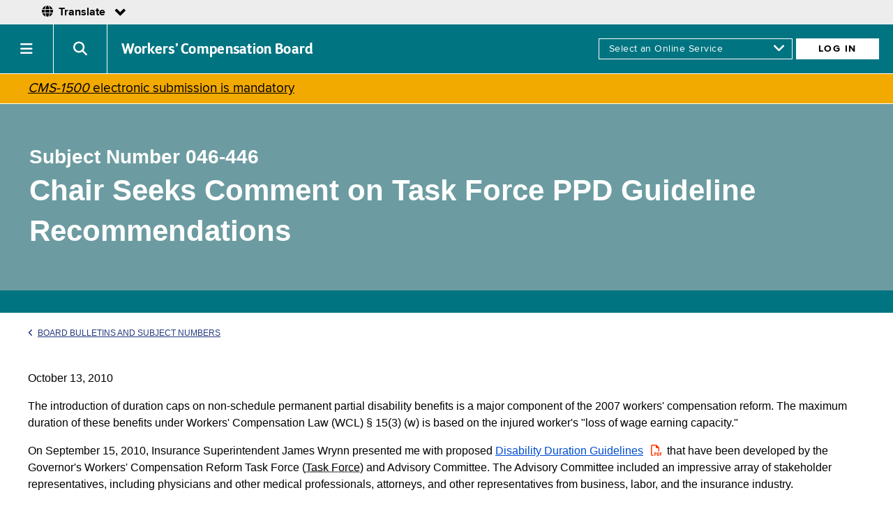

--- FILE ---
content_type: text/html;charset=ISO-8859-1
request_url: https://www.wcb.ny.gov/content/main/SubjectNos/sn046_446.jsp
body_size: 28087
content:
<!DOCTYPE html>
<html lang="en" dir="ltr" prefix="og: http://ogp.me/ns#"><!-- InstanceBegin template="/Templates/subjectNos.dwt" codeOutsideHTMLIsLocked="false" -->
    <head>

<!-- InstanceBeginEditable name="Title" -->
<title>Subject Number 046-446</title>
<!-- InstanceEndEditable -->
<meta http-equiv="Content-Type" content="text/html; charset=iso-8859-1" />
<meta http-equiv="Content-Script-Type"  content="text/javascript"/>

<!-- InstanceBeginEditable name="Meta tags" -->
<meta name="Description" content="Chair Seeks Comment on Task Force PPD Guideline Recommendations
" />
<meta name="Keywords" content="Subject Number 046-446, Chair Seeks Comment on Task Force PPD Guideline Recommendations, Permanent Partial Disability" />
<!-- InstanceEndEditable -->





<!-- Google Tag Manager -->
<script type="text/javascript" src="/ruxitagentjs_ICA7NVfqrux_10327251022105625.js" data-dtconfig="rid=RID_18488786|rpid=-352200911|domain=ny.gov|reportUrl=/rb_ff8821ed-3c09-41dd-ad29-f1af6647ca98|app=62c5e6c961a14daf|agentId=1b2764fd9e28e1b1|owasp=1|featureHash=ICA7NVfqrux|rdnt=1|uxrgce=1|cuc=c55jnn85|mel=100000|expw=1|dpvc=1|lastModification=1767025163418|tp=500,50,0|srbbv=2|agentUri=/ruxitagentjs_ICA7NVfqrux_10327251022105625.js"></script><script>(function(w,d,s,l,i){w[l]=w[l]||[];w[l].push({'gtm.start':
new Date().getTime(),event:'gtm.js'});var f=d.getElementsByTagName(s)[0],
j=d.createElement(s),dl=l!='dataLayer'?'&l='+l:'';j.async=true;j.src=
'https://www.googletagmanager.com/gtm.js?id='+i+dl;f.parentNode.insertBefore(j,f);
})(window,document,'script','dataLayer','GTM-WKHNWQL');</script>
<!-- End Google Tag Manager -->


<!-- Siteimprove Analytics Code -->
<script async src="https://siteimproveanalytics.com/js/siteanalyze_6072343.js"></script>
<!-- End Siteimprove Analytics Code -->
	
	
	
<meta charset="utf-8" />
<meta name="viewport" content="width=device-width" />
<meta http-equiv="x-ua-compatible" content="ie=edge">
<link rel="icon" href="/new-site/images/icons/icon-196x196.png">


<!-- SMARTLING -->

<meta http-equiv="Content-Type" content="text/html; charset=utf-8" />
<link href="/smartling/switcher/css/language.css" rel="stylesheet" type="text/css"/>
<link href="/smartling/switcher/fonts/fontawesome/css/all.css" rel="stylesheet" type="text/css"/>
<link href="/smartling/switcher/fonts/icomoon/style.css" rel="stylesheet" type="text/css"/>

<!-- /SMARTLING -->


<!-- NEW DESIGN, SHARED CSS -->
<link rel="stylesheet" href="https://cdnjs.cloudflare.com/ajax/libs/font-awesome/6.5.1/css/all.min.css" integrity="sha384-t1nt8BQoYMLFN5p42tRAtuAAFQaCQODekUVeKKZrEnEyp4H2R0RHFz0KWpmj7i8g" crossorigin="anonymous">   
<link type="text/css" rel="stylesheet" href="/new-design/css/fonts.css" media="all" />
<link type="text/css" rel="stylesheet" href="/new-design/css/base.css" media="all" />
<link type="text/css" rel="stylesheet" href="/new-design/css/landing-page-fixes.css" media="all" />
<link type="text/css" rel="stylesheet" href="/new-design/css/dovetail.css" media="all" />
<link type="text/css" rel="stylesheet" href="/new-design/css/u-navigation-updates.css" media="all" />
<link type="text/css" rel="stylesheet" href="/new-design/css/g-navigation-updates_2.css" media="all" />
<link type="text/css" rel="stylesheet" href="/new-design/css/g-footer-updates.css" media="all" />
<link type="text/css" rel="stylesheet" href="/new-design/css/module_alert.css" media="all" />
<link type="text/css" rel="stylesheet" href="/new-design/css/module_language.css" media="all" />
<link type="text/css" rel="stylesheet" href="/new-design/css/new-design-print.css" media="print" />
<!-- /NEW DESIGN, SHARED CSS -->


<!-- js -->
<style type="text/css" id="antiClickjack">body{display:none !important;}</style>

<script type="text/javascript">
    if (self === top) {
        var antiClickjack = document.getElementById("antiClickjack");
        antiClickjack.parentNode.removeChild(antiClickjack);
    } else {
        top.location = self.location;
    }
</script>

<!-- Google tag (gtag.js) -->
<script async src="https://www.googletagmanager.com/gtag/js?id=G-J2HWDX066S"></script>

<script type="text/javascript">
    var url = window.location.href;
    var split1 = url.split('//')[1]; // Get the string except the protocol.
    var split2 = split1.split('/')[0]; // Get the domain url.
    var domain = split2;
    
    if (split2.substring(0, 4) == 'www.') {
        domain = split2.slice(4);
    }
    
    if (domain == 'wcb.ny.gov') {
        //console.log('tracking ON');
        
        <!-- Google Analytics code -->
        var _gaq = _gaq || [];
        _gaq.push(['_setAccount', 'UA-27954169-1']);
        _gaq.push(['_trackPageview']);

        (function() {
            var ga = document.createElement('script'); ga.type = 'text/javascript'; ga.async = true;
            ga.src = ('https:' == document.location.protocol ? 'https://ssl' : 'http://www') + '.google-analytics.com/ga.js';
            var s = document.getElementsByTagName('script')[0]; s.parentNode.insertBefore(ga, s);
        })();
        <!-- END Google Analytics code -->
        
        <!-- GA4 code -->
        window.dataLayer = window.dataLayer || [];
        function gtag(){dataLayer.push(arguments);}
        gtag('js', new Date());

        gtag('config', 'G-J2HWDX066S');
        <!-- END GA4 code -->
    } else {
        //console.log('tracking OFF');
    }
</script>
<link href="/new-site/css/basic-page.css" rel="stylesheet" type="text/css" />
<link href="/new-design/css/fixes_subject-numbers.css" rel="stylesheet" type="text/css" />
   </head>
    <body>
        
<!--googleoff: all-->

<!-- Google Tag Manager (noscript) -->
<noscript><iframe src="https://www.googletagmanager.com/ns.html?id=GTM-WKHNWQL"
height="0" width="0" style="display:none;visibility:hidden"></iframe></noscript>
<!-- End Google Tag Manager (noscript) -->

<div class="skiptoContent"><a href="#mainContent" tabindex="1">Skip to main content</a></div>

<!-- NYS UNAV HEADER -->
<!-- PROD -->
<div id="nygov-universal-navigation" class="nygov-universal-container" data-iframe="true" data-updated="2024-08-26 12:00">
  <script type="text/javascript">
    var _NY = {
      HOST: "static-assets.ny.gov",
      BASE_HOST: "www.ny.gov", // Deprecated
      hideSettings: true, // Deprecated
      hideSearch: true,
      showLanguageHeader: false,
      showLanguageFooter: false,
    };
    (function (document, bundle, head) {
        head = document.getElementsByTagName('head')[0];
        bundle = document.createElement('script');
        bundle.type = 'text/javascript';
        bundle.async = true;
        bundle.src = "//static-assets.ny.gov/sites/all/widgets/universal-navigation/js/dist/global-nav-bundle.js";
        head.appendChild(bundle);
    }(document)); 
  </script>
</div>

<header role="banner">
	<nav class="module_global-navigation" aria-label="primary-site">
		<div class="agency-name">
			<h1><a href="/">Workers&rsquo; Compensation Board</a></h1>
		</div>
		<div id="onlineServiceLogin" class="login-menu">
			<form name="logIn" action="/">
				<select id="AccessLogIn" name="AccessLogIn" aria-label="online services">
					<option value="#skip" selected="selected">Select an Online Service</option>
					<option value="https://edi.wcb.ny.gov/">Download Claim Notices</option>
					<option value="/eCase/">eCase</option>
					<option value="/OnlineAdmin/bridge.jsp">eCase Administrators</option>
					<option value="/OnlineAdmin/eclaimsBridge.jsp">eClaims Administrators</option>
					<option value="/eclaimsweb/faces/search.xhtml">eClaims Data Entry</option>
					<option value="/eclaimsinquiry/search.xhtml">eClaims Inquiry</option>
					<option value="/icinquiry/index.jsp">IC Inquiry</option>
					<option value="/MedPortal/">Medical Portal</option>
					<option value="/OnlineAdmin/medauthBridge.jsp">Medical Portal Administrators</option>
					<option value="/eclaimsinquiry/payor/">Payer Compliance</option>
					<option value="/icpocdb/userinterface/index.htm">Proof of Coverage-DB/PFL</option>
					<option value="/icpoc/userinterface/index.jsp">Proof of Coverage-WC</option>
					<option value="/authforms/jsp/webformsearch.jsp">Submit Claim Forms</option>
					<option value="https://vhc.wcb.ny.gov/">Virtual Hearings</option>
				</select>
				<i class="fas fa-angle-down"></i>
				<input id="onlineServiceLoginButton" type="button" name="Button1" value="Log In" onclick="MM_jumpMenuGo('AccessLogIn','parent',0)" onkeypress="MM_jumpMenuGo('AccessLogIn','parent',0)" />
			</form>
		</div>
		<div class="nav-toggle">
			<a href="#" role="button" id="nys-menu-control"><span class="iconText">Navigation menu</span></a>
		</div>
		<div class="search-toggle">
			<a href="#" role="button" id="search-menu-control"><span class="iconText">Search menu</span></a>
		</div>
		<div class="nav-items-menu">
			<ul id="nys-global-nav">
				<li aria-expanded="false"><a class="hasSubMenu" href="/content/main/Workers/Workers.jsp">Workers</a>
					<ul aria-hidden="true">
						<li class="top-level"><a href="/content/main/Workers/Workers.jsp">Workers</a></li>
						<li><a href="/content/main/Workers/lp_workers-comp.jsp">Workers&rsquo; Compensation</a></li>
						<li><a href="/content/main/DisabilityBenefits/employee-disability-benefits.jsp">Disability Benefits</a></li>
						<li><a href="/content/main/vf-vaw/lp_volunteers-responders.jsp">Volunteers and Responders</a></li>
						<li><a href="https://paidfamilyleave.ny.gov/" title="NYS Paid Family Leave - opens in new browser tab" target="_blank">Paid Family Leave<i class="fas fa-external-link-alt"></i></a></li>
					</ul>
				</li>
				<li aria-expanded="false"><a class="hasSubMenu" href="/content/main/Employers/Employers.jsp">Employers</a>
					<ul aria-hidden="true">
						<li class="top-level"><a href="/content/main/Employers/Employers.jsp">Employers</a></li>
						<li><a href="/content/main/Employers/lp_workers-compensation.jsp">Workers&rsquo; Compensation</a></li>
						<li><a href="/content/main/DisabilityBenefits/lp_disability-benefits.jsp">Disability Benefits</a></li>
						<li><a href="/content/main/Employers/lp_permits-licenses-contracts.jsp">Permits/Licenses/Contracts</a></li>
						<li><a href="/content/main/Employers/lp_out-of-state-employers.jsp">Out-of-State Employers</a></li>
						<li><a href="/content/ebiz/icempcovsearch/icempcovsearch_overview.jsp">Does Employer Have Coverage?</a></li>
						<li><a href="/content/main/SelfInsureds/Self_Ins_Employers.jsp">Self-Insured Employers</a></li>
					</ul>
				</li>
				<li><a href="/content/main/hcpp/hcpp.jsp">Providers</a></li>
				<li aria-expanded="false"><a class="hasSubMenu" href="/content/main/insurers/lp_payers.jsp">Payers</a>
					<ul aria-hidden="true">
						<li class="top-level"><a href="/content/main/insurers/lp_payers.jsp">Payers</a></li>
						<li><a href="/content/main/insurers/insurers.jsp">Insurers</a></li>
						<li><a href="/content/main/SelfInsureds/Self_Ins_Employers.jsp">Self-Insured Employers</a></li>
						<li><a href="/content/main/TPA/ThirdPartyAdministrators.jsp">Third-Party Administrators</a></li>
						<li><a href="/content/main/insurers/workers-compensation-claim-resources.jsp">Workers&rsquo; Compensation Resources for Claims Administrators</a></li>
						<li><a href="/content/ebiz/eclaims/eclaims_overview.jsp">eClaims</a></li>
						<li><a href="/content/main/Monitoring/Overview.jsp">Monitoring and Compliance</a></li>
						<li><a href="/content/main/insurers/insurer-id.jsp">Insurer ID (W Number)</a></li>
					</ul>
				</li>
				<li><a href="/content/main/Reps/Representatives.jsp">Representatives</a></li>
				<li aria-expanded="false"><a class="hasSubMenu" href="/content/main/TheBoard/InfoAbout.jsp">About the Board</a>
					<ul aria-hidden="true">
						<li class="top-level"><a href="/content/main/TheBoard/InfoAbout.jsp">About the Board</a></li>
						<li><a href="/content/main/DistrictOffices/MainPage.jsp">Locations</a></li>
						<li><a href="/content/main/TheBoard/Translations/language-access-policy.jsp">Language Access</a></li>
						<li><a href="/careers/">Careers</a></li>
						<li><a href="/content/main/TheBoard/BrdAnnouncements.jsp">Board Announcements</a></li>
						<li><a href="/content/main/SubjectNos/subjectNos.jsp">Subject Numbers &amp; Bulletins</a></li>
						<li><a href="/content/main/regulations/">Regulations</a></li>
						<li><a href="/content/main/TheBoard/CommissionersBios.jsp">Board Members</a></li>
						<li><a href="/content/main/TheBoard/BoardMeetings.jsp">Board Meetings</a></li>
						<li><a href="/content/accessibility.jsp">Accessibility</a></li>
						<li><a href="/content/accessibility.jsp#reasonable-accommodations">Reasonable Accommodation</a></li>
						<li><a href="/content/main/Contact.jsp">Contact the Board</a></li>
					</ul>
				</li>
				<li><a href="/content/main/Forms.jsp">Forms</a></li>
				<li><a href="/onboard/eforms/">eForms</a></li>
				<li><a href="https://paidfamilyleave.ny.gov/" title="NYS Paid Family Leave - opens in new browser tab"  target="_blank">Paid Family Leave<i class="fas fa-external-link-alt"></i></a></li>
			</ul>
		</div>
		<div id="searchForm" class="close">
			<form name="search" method="get" action="https://search.ny.gov/search/" target="_top" >
				<!--<label for="q" class="hidden">Search this site for:</label>-->
				<div class="large-12 medium-12 small-12 columns search-field-padding">
					<input class="search-field" type="text" aria-label="Search" name="q" id="q" maxlength="255" placeholder="Search WCB" value="" /><span class="fi-magnifying-glass search-icon"></span>
				</div>
				<input class="button search-button hidden" type="submit" name="Submit" value="Search WCB" />
				<input type="hidden" name="client" value="wcb_frontend" />
				<input type="hidden" name="output" value="xml_no_dtd" />
				<input type="hidden" name="proxystylesheet" value="wcb_frontend" />
				<input type="hidden" name="sort" value="date:D:L:d1" />
				<input type="hidden" name="wc" value="200" />
				<input type="hidden" name="wc_mc" value="1" />
				<input type="hidden" name="oe" value="UTF-8" />
				<input type="hidden" name="ie" value="UTF-8" />
				<input type="hidden" name="ud" value="1" />
				<input type="hidden" name="exclude_apps" value="1" />
				<input type="hidden" name="site" value="wcb_collection" />
			</form>
		</div>
	</nav>
</header>
<!--
<div id="alert" class="module_alert">
	<div class="icon">
		<i class="fas fa-exclamation-triangle"></i>
	</div>
	<div class="message">
		<p>NYS ITS is performing NY.GOV server maintenance this Wednesday, 11/19/2025, at 8 PM ET and running through Thursday, 11/20/2025, 6 AM ET. ITS expects to minimize impacts to WCB online services, but there could be periods where services are slow or experiencing issues, particularly during the first two hours of the maintenance period.</p>
	</div>
</div>
-->

<div id="alert-covid" class="module_alert alt">
    <!--<div class="icon">
        <div class="icon-image"></div>
    </div>-->
    <div class="icon"></div>
    <div class="message">
        <p><a href="/CMS-1500/"><em>CMS-1500</em> electronic submission is mandatory</a></p>
    </div>
</div>


<!-- There must be a space or newline before the googleon tag. See: https://support.google.com/gsa/answer/6329153?hl=en -->

<!--googleon: all-->

        <div class="basic-page">
            <div class="hero">
				<h1>
					<!-- InstanceBeginEditable name="Subject#" -->
					<span>Subject Number 046-446</span><span class="smaller-text">Chair Seeks Comment on Task Force PPD Guideline Recommendations</span>
		<!-- InstanceEndEditable -->
				</h1>
            </div>
            <a name="mainContent"></a>
            <div id="content">

<p><a class="breadcrumb" href="/content/main/SubjectNos/subjectNos.jsp"><i class="fas fa-angle-left"></i>Board Bulletins and Subject Numbers</a></p>

<div class="no-content-heading"></div>

<!--Enter Main Content Here-->
<!-- InstanceBeginEditable name="Main Content" -->
<!--<h1>Chair Seeks Comment on Task Force PPD Guideline Recommendations</h1>-->

<p>October 13, 2010</p>

<p>The introduction of duration caps on non-schedule permanent partial disability benefits is a major component of the 2007 workers' compensation reform.  The maximum duration of these benefits under Workers' Compensation Law (WCL) &sect; 15(3) (w) is based on the injured worker's &quot;loss of wage earning capacity.&quot;</p>
<p>On September 15, 2010, Insurance Superintendent James Wrynn presented me with proposed <a href="PropDisDurGuideSept2010.pdf" title="Proposed Disability Duration Guidelines">Disability Duration Guidelines</a> <i class="far fa-file-pdf"></i> that have been developed by the Governor's Workers' Compensation Reform Task Force (<abbr title="Governor's Workers' Compensation Reform Task Force">Task Force</abbr>) and Advisory Committee.  The Advisory Committee included an impressive array of stakeholder representatives, including physicians and other medical professionals, attorneys, and other representatives from business, labor, and the insurance industry.</p>
<p>Superintendent Wrynn's letter describes a three step process for the calculation of loss of wage earning capacity.  The proposed process would begin after the injured worker has reached maximum medical improvement (<abbr title="maximum medical improvement">MMI</abbr>).  The first step is a determination of the severity of the injured worker's medical impairment.  The second step is a determination of what functional abilities the injured worker has lost because of the medical impairment.  The third and final step is a calculation by the WCL Judge of how much wage-earning capacity the injured worker has lost due to the permanent functional limitations so that compensation can be paid. </p>
<p>The Superintendent provides two consensus guidelines:  Step 1: medical impairment guidelines and Step 2: functional abilities/losses guidelines.  The Advisory Committee could not reach consensus on recommendations for Step 3: loss of wage earning capacity guidelines.  Therefore, Superintendent Wrynn recommended that the Board formulate its own guidelines for this purpose.</p>
<p>I appreciate the dedication and thoughtful work of the Insurance Department, the Task Force and its Advisory Committee.  The Workers' Compensation Board has begun to review the details of the two recommended guidelines and to explore options for loss of wage-earning capacity guidelines.  I invite all stakeholders to review the proposed Disability Duration Guidelines and submit comments and suggestions to the Board for consideration.  Comments should be sent by email to <a href="mailto:disabilityguidelines@wcb.ny.gov" title="email comments and suggestions">disabilityguidelines@wcb.ny.gov</a>.</p>
<p>While the creation of Disability Duration Guidelines is an important undertaking, it cannot and does not prevent the Workers' Compensation Board from applying the duration caps to current cases as injured workers reach MMI.  WCL &sect; 15 (3) (w) took effect on March 13, 2007, and is presently in full force and effect.  As such, the Board will continue to classify injured workers who have reached MMI under the standards set forth in <a href="/content/main/Decisions/board-panel-decisions/BuffaloAuto.jsp" title="Matter of Buffalo Auto Recovery">Matter of Buffalo Auto Recovery, 2009 NY Wrk. Comp 80703905</a>.  This remains the Board's governing standard and is controlling until it is modified or replaced.</p>

<div class="signature-box">
	<div>
		<p>Robert E. Beloten<br>
		Chair</p>
	</div>
</div>

<!-- InstanceEndEditable -->

  </div><!-- END #content -->
        </div><!-- END .basic-page -->
        
<!--googleoff: all-->

<nav class="nys-global-footer">
    <div class="footer-container">
        <h1><a href="/">Workers&rsquo; Compensation Board</a></h1>
        <div class="footer-cols">
            <div class="footer-col first">
                <h2>About WCB</h2>
                <ul>
                    <li><a href="/content/main/TheBoard/InfoAbout.jsp">About the Board</a></li>
                    <li><a href="/careers/">Careers</a></li>
                    <li><a href="/content/main/Contact.jsp">Contact the Board</a></li>
                    <li><a href="/content/main/DistrictOffices/MainPage.jsp">Locations</a></li>
                    <li><a href="/content/main/regulations/">Regulations</a></li>
                    <li><a href="/foil/">FOIL Requests</a></li>
                    <li><a href="/content/main/TheBoard/frequently-requested-data.jsp">Frequently Requested Data</a></li>
                    <li><a href="/content/main/TheBoard/BoardMeetings.jsp">Board Meeting Dates</a></li>
                    <li><a href="/content/main/TheBoard/glossary.jsp">Glossary of Terms</a></li>
                </ul>
            </div>
            <div class="footer-col">
                <h2>Forms &amp; Services</h2>
                <ul>
                    <li><a href="https://ig.ny.gov/offices/workerscompensationfraudinspectorgeneral">Report Fraud<i class="fas fa-external-link-alt"></i></a></li>
                    <li><a href="/content/main/Forms.jsp">Forms</a></li>
                    <li><a href="/content/ebiz/OnlineServices.jsp">Online Services</a></li>
                    <li><a href="/availability/availability.jsp">Online Services Availability</a></li>
                    <li><a href="/content/ebiz/information/contact_wcb.jsp">Technical Support</a></li>
                    <li><a href="https://get.adobe.com/reader/">Download Acrobat Reader<i class="fas fa-external-link-alt"></i></a></li>
                </ul>
            </div>
            <div class="footer-col">
                <h2>Communications</h2>
                <ul>
                    <li><a href="/content/main/TheBoard/BrdAnnouncements.jsp">Board Announcements</a></li>
                    <li><a href="/content/main/TheBoard/efficiency-enhancements.jsp">Efficiency Enhancements</a></li>
                    <li><a href="/content/main/SubjectNos/subjectNos.jsp">Bulletins &amp; Subject Numbers</a></li>
                    <li><a href="/content/main/communication-guidelines.jsp">Communication Guidelines</a></li>
                    <li><a href="/content/main/PressRe/PressReleases.jsp">Press Releases</a></li>
                    <li><a href="/content/main/TheBoard/publications.jsp">Publications</a></li>
                    <!--<li><a href="/content/WCB_Calendar.jsp">Upcoming Events</a></li>-->
                    <li><a href="/webinars/">Upcoming Webinars</a></li>
                    <li><a href="/webinars//recorded-webinars.jsp">Recorded Webinars</a></li>
                </ul>
            </div>
            <div class="footer-col">
                <h2>Initiatives</h2>
                <ul>
                    <li><a href="/onboard/">OnBoard</a></li>
                    <li><a href="/procurements.jsp">Procurements</a></li>
                    <li><a href="/content/main/TheBoard/ProjectSunlight.jsp">Project Sunlight</a></li>
                    <li><a href="https://www.governor.ny.gov/sites/default/files/2021-10/WorkersCompensation_TransparencyPlan.pdf" target="_blank">Government Transparency 2021: WCB Plan<i class="fas fa-external-link-alt"></i></a></li>
                </ul>
            </div>
            <div class="footer-col">
                <h2>Policies &amp; Website</h2>
                <ul>
                    <li><a href="/privacy-policies.jsp">Privacy Policies</a></li>
                    <li><a href="/content/accessibility.jsp">Accessibility</a></li>
                    <li><a href="/content/accessibility.jsp#reasonable-accommodations">Reasonable Accommodation</a></li>
                    <li><a href="/content/main/TheBoard/Translations/language-access-policy.jsp">Language Access</a></li>
                    <li><a href="mailto:wcbwebmaster@wcb.ny.gov?subject=Website%20Feedback">Contact Webmaster</a></li>
                </ul>
            </div>
        </div>
        <div class="social-media">
            <div class="social-media-title">
                <h2>CONNECT WITH US</h2>
            </div>
            <div class="social-media-links">
                <ul>
                    <li>
                        <a href="https://www.facebook.com/NYSWCB/" target="_blank">
                            <i class="fab fa-facebook-f"></i>
                            <span>FACEBOOK</span>
                        </a>
                    </li>
                    <li>
                        <a href="https://twitter.com/NYSWorkersComp" target="_blank">
                            <i class="fab fa-x-twitter"></i>
                            <span>X</span>
                        </a>
                    </li>
                    <li>
                        <a href="https://www.linkedin.com/company/new-york-state-workers-compensation-board/" target="_blank">
                            <i class="fab fa-linkedin-in"></i>
                            <span>LINKEDIN</span>
                        </a>
                    </li>
                    <li>
                        <a href="https://www.instagram.com/nysworkerscompboard/" target="_blank">
                            <i class="fab fa-instagram"></i>
                            <span>INSTAGRAM</span>
                        </a>
                    </li>
                    <li>
                        <a href="https://www.youtube.com/c/newyorkstateworkerscompensationboard" target="_blank">
                            <i class="fab fa-youtube"></i>
                            <span>YOUTUBE</span>
                        </a>
                    </li>
                    <li>
                        <a href="https://public.govdelivery.com/accounts/NYWCB/subscriber/new" target="_blank">
                            <i class="fas fa-envelope"></i>
                            <span>GET WCB NOTIFICATIONS</span>
                        </a>
                    </li>
                </ul>
            </div>
        </div>
    </div>
</nav>

<!-- uNav interactive footer -->
<div id="nygov-universal-footer" class="nygov-universal-container"></div>
<!-- end uNav interactive footer -->

<!-- js for agency global navigation "v3" -->
<script src="/agency_global_navigation_v3/js/nys-global-nav-header.js"></script>
<!--[if lte IE 8]><script src="/agency_global_navigation_v3/js/respond.min.js"></script><![endif]-->

<!-- SMARTLING -->
<script
  src="https://code.jquery.com/jquery-3.6.0.min.js"
  integrity="sha256-/xUj+3OJU5yExlq6GSYGSHk7tPXikynS7ogEvDej/m4="
  crossorigin="anonymous"></script>

<script src="/smartling/switcher/js/language.js"></script>
<!-- /SMARTLING -->

<script>
    function MM_jumpMenu(targ,selObj,restore){ //v3.0
        eval(targ+".location='"+selObj.options[selObj.selectedIndex].value+"'");
        if (restore) selObj.selectedIndex=0;
    }
    function MM_findObj(n, d) { //v4.01
        var p,i,x;  if(!d) d=document; if((p=n.indexOf("?"))>0&&parent.frames.length) {
        d=parent.frames[n.substring(p+1)].document; n=n.substring(0,p);}
        if(!(x=d[n])&&d.all) x=d.all[n]; for (i=0;!x&&i<d.forms.length;i++) x=d.forms[i][n];
        for(i=0;!x&&d.layers&&i<d.layers.length;i++) x=MM_findObj(n,d.layers[i].document);
        if(!x && d.getElementById) x=d.getElementById(n); return x;
    }
    function MM_jumpMenuGo(selName,targ,restore){ //v3.0
        var selObj = MM_findObj(selName); if (selObj) MM_jumpMenu(targ,selObj,restore);
    }
</script>

<!--googleon: all-->

    </body>
<!-- InstanceEnd --></html>


--- FILE ---
content_type: text/css
request_url: https://www.wcb.ny.gov/smartling/switcher/css/language.css
body_size: 14682
content:
/**
  Typography
*/
@font-face {
    font-family: "Proxima Nova";
    font-weight: normal;
    font-style: normal;
    src: url("../fonts/proximanova/proximanova-regular.eot");
    src: url("../fonts/proximanova/proximanova-regular.eot?#iefix") format("embedded-opentype"), url("../fonts/proximanova/proximanova-regular.woff2") format("woff2"), url("../fonts/proximanova/proximanova-regular.woff") format("woff"), url("../fonts/proximanova/proximanova-regular.ttf") format("truetype");
  }
  
  @font-face {
    font-family: "Proxima Nova";
    font-weight: 600;
    font-style: normal;
    src: url("../fonts/proximanova/proximanova-semibold.eot");
    src: url("../fonts/proximanova/proximanova-semibold.eot?#iefix") format("embedded-opentype"), url("../fonts/proximanova/proximanova-semibold.woff2") format("woff2"), url("../fonts/proximanova/proximanova-semibold.woff") format("woff"), url("../fonts/proximanova/proximanova-semibold.ttf") format("truetype");
  }
  
  @font-face {
    font-family: "Proxima Nova";
    font-weight: bold;
    font-style: normal;
    src: url("../fonts/proximanova/proximanova-bold.eot");
    src: url("../fonts/proximanova/proximanova-bold.eot?#iefix") format("embedded-opentype"), url("../fonts/proximanova/proximanova-bold.woff2") format("woff2"), url("../fonts/proximanova/proximanova-bold.woff") format("woff"), url("../fonts/proximanova/proximanova-bold.ttf") format("truetype");
  }
  
  @font-face {
    font-family: "Proxima Nova";
    font-weight: 800;
    font-style: normal;
    src: url("../fonts/proximanova/proximanova-extrabold.eot");
    src: url("../fonts/proximanova/proximanova-extrabold.eot?#iefix") format("embedded-opentype"), url("../fonts/proximanova/proximanova-extrabold.woff2") format("woff2"), url("../fonts/proximanova/proximanova-extrabold.woff") format("woff"), url("../fonts/proximanova/proximanova-extrabold.ttf") format("truetype");
  }
  
  @font-face {
    font-family: "Proxima Nova";
    font-weight: normal;
    font-style: italic;
    src: url("../fonts/proximanova/proximanova-italic.eot");
    src: url("../fonts/proximanova/proximanova-italic.eot?#iefix") format("embedded-opentype"), url("../fonts/proximanova/proximanova-italic.woff2") format("woff2"), url("../fonts/proximanova/proximanova-italic.woff") format("woff"), url("../fonts/proximanova/proximanova-italic.ttf") format("truetype");
  }
  
  @font-face {
    font-family: "Proxima Nova";
    font-weight: bold;
    font-style: italic;
    src: url("../fonts/proximanova/proximanova-bolditalic.eot");
    src: url("../fonts/proximanova/proximanova-bolditalic.eot?#iefix") format("embedded-opentype"), url("../fonts/proximanova/proximanova-bolditalic.woff2") format("woff2"), url("../fonts/proximanova/proximanova-bolditalic.woff") format("woff"), url("../fonts/proximanova/proximanova-bolditalic.ttf") format("truetype");
  }
  
  @font-face {
    font-family: "Proxima Nova";
    font-weight: 200;
    font-style: normal;
    src: url("../fonts/proximanova/proximanova-light.eot");
    src: url("../fonts/proximanova/proximanova-light.eot?#iefix") format("embedded-opentype"), url("../fonts/proximanova/proximanova-light.woff2") format("woff2"), url("../fonts/proximanova/proximanova-light.woff") format("woff"), url("../fonts/proximanova/proximanova-light.ttf") format("truetype");
  }
  
  @font-face {
    font-family: "Proxima Nova";
    font-weight: 200;
    font-style: italic;
    src: url("../fonts/proximanova/proximanova-lightitalic.eot");
    src: url("../fonts/proximanova/proximanova-lightitalic.eot?#iefix") format("embedded-opentype"), url("../fonts/proximanova/proximanova-lightitalic.woff2") format("woff2"), url("../fonts/proximanova/proximanova-lightitalic.woff") format("woff"), url("../fonts/proximanova/proximanova-lightitalic.ttf") format("truetype");
  }


div#translate-wrap {
    /* background: #EDEDED; */
    height: 50px;
    /* width: 100%; */
    /* position: relative; */
  }
  
  div#translate-wrap a {
    color: #007ac2;
    text-decoration: underline;
    font-weight: bold;
  }
  
  div#translate-wrap div.translate-bar {
    display: flex;
    align-items: center;
    justify-content: flex-start;
    /* padding-left: 20px;
    padding-right: 20px; */
    flex-direction: row;
    background-color: #ededed;
    z-index: 500;
    position: absolute;
    width: 100%;
    height: 50px;
  }

  div#translate-wrap div.translate-bar .smt-selector {
    padding-left: 20px;
  }
  
  div#translate-wrap div.translate-bar .spanish-translation-link {
    display: flex;
  }
  
  div#translate-wrap div.translate-bar span.separator {
    margin: 0 22px;
    font-size: 29px;
  }
  
  div#translate-wrap div.translate-bar ul.smt-menu {
    display: flex;
    position: relative;
    margin: 0 0 0 0 !important;
    padding: 0 0 0 0 !important;
    list-style: none !important;
    z-index: 500;
    visibility: visible;
  }
  
  /* the name of language in trigger  */
  div#translate-wrap div.translate-bar ul.smt-menu span.smt-lang {
    color: #000 !important;
    font: bold 16px 'Proxima Nova', sans-serif !important;
    text-transform: capitalize;
    padding: 10px 0;
  }
  
  div#translate-wrap div.translate-bar ul.smt-menu a.smt-trigger-link {
    background-color: #ededed !important;
    text-transform: capitalize !important;
    display: flex;
  }
  
  div#translate-wrap div.translate-bar ul.smt-menu a.smt-trigger-link:after {
    content: '\f078';
    margin-left: 10px;
    font-family: 'icomoon';
    font-size: 16px;
  }
  
  div#translate-wrap div.translate-bar ul.smt-menu a.smt-trigger-link:before {
    content: '\f0ac';
    font-weight: 600;
    margin-right: 5px;
    font-family: 'Font Awesome 5 Free';
    font-size: 16px;
  }
  
  div#translate-wrap div.translate-bar ul.smt-menu a.smt-trigger-link.open:after {
    content: '\f077';
    margin-left: 10px;
    font-family: 'icomoon';
    font-size: 16px;
  }
  
  div#translate-wrap div.translate-bar div#smt-lang-selector {
    display: flex !important;
    align-items: center;
    font-size: 16px !important;
    height: 35px;
  }
  
  /* container of menu items */
  div#translate-wrap div.translate-bar ul.smt-menu ul {
    border: none;
    position: absolute !important;
    list-style: none !important;
    text-indent: none !important;
    padding: 0 0 0 0 !important;
    margin: 0 0 0 0 !important;
    width: 200px !important;
    top: 27px;
  }
  
  div#translate-wrap div.translate-bar ul.smt-menu li li a {
  }
  
  /* no focus dotted line  */
  div#translate-wrap ul.smt-menu :focus {
  }
  
  /* list items (includes trigger) */
  div#translate-wrap ul.smt-menu li {
    /* margin: 0; */
    /* padding: 0 !important; */
    display: block !important;
    float: left !important;
    background-color: #f0f0f0;
  }
  
  /* item wrapper */
  div#translate-wrap ul.smt-menu li.smt-item {
    float: none !important;
    display: block !important;
  }
  
  /* down arrow at end of trigger link */
  div#translate-wrap ul.smt-menu li .smt-trigger-link .smt-downArrow {
    display: inline-block;
    height: 13px;
    width: 13px;
    background: url(bullet_arrow_down.png) no-repeat;
  }
  
  /* hover state for button which opens menu */
  div#translate-wrap ul.smt-menu li:hover .smt-trigger-link, div#translate-wrap ul.smt-menu li.sfhover .smt-trigger-link {
  }
  
  /* triggers has-layout for ie6 */
  * html .smt-trigger-link, div#translate-wrap .smt-link {
    display: inline-block;
  }
  
  /* styles trigger link */
  div#translate-wrap ul.smt-menu a.smt-trigger-link {
    display: block !important;
    padding: 0px !important;
    text-decoration: none !important;
    font-family: 'Proxima Nova', sans-serif !important;
    font-size: 12px !important;
    color: #000 !important;
    cursor: pointer;
    border: 0px solid black;
  }
  
  /* styles item link tags */
  div#translate-wrap a.smt-link {
    display: block !important;
    text-decoration: none !important;
    cursor: pointer;
    border: 0px solid black;
  }
  
  /* menu items */
  div#translate-wrap ul.smt-menu li li a {
    background-color: #ededed;
    color: #000000;
    font-family: 'Proxima Nova', sans-serif !important;
    font-size: 16px;
    padding: 10px 7px 10px 44px;
  }
  
  /* hover state for menu items */
  div#translate-wrap ul.smt-menu li li a:hover {
    background-color: #d0d0ce !important;
    color: #000000 !important;
  }
  
  /* the world "language" in trigger  */
  div#translate-wrap ul.smt-menu span.smt-word {
    font-weight: normal !important;
    padding-right: 5px !important;
  }
  
  /* hover state for name of language in trigger */
  div#translate-wrap ul.smt-menu li:hover span.smt-word, div#translate-wrap ul.smt-menu li.sfhover span.smt-word {
  }
  
  /* hover state for the world "language" in trigger */
  div#translate-wrap ul.smt-menu li:hover span.smt-lang, div#translate-wrap ul.smt-menu li.sfhover span.smt-lang {
    color: #000 !important;
  }

  .smt-trigger ul {
    /* display:none; */
  }
  
  /* footer translate styles */
@media all and (min-width: 0px) {
  .footer-translate {
      background-color: #333333;
      color: #fff;
      width: 100%;
      padding: 35px 0 100px;
      border-top: 2px #62666A solid;
      position: relative;
      z-index: 400;
      font-family: "Proxima Nova", Arial, sans-serif;
  }

  .footer-translate .inside-wrap {
      display: block;
      max-width: 1360px;
      padding-left: 20px;
      padding-right: 20px;
      margin-left: auto;
      margin-right: auto;
      margin-bottom: 0px;
      position: relative;
  }

  .footer-translate .inside-wrap p {
      font-size: 16px;
      margin: 20px 0 0 0;
  }

  .footer-translate .inside-wrap .translation-menu {
      width: 100%;
  }

  .footer-translate .inside-wrap .translation-menu select {
    appearance: none;
    width: 100%;
    height: 50px;
    padding: 0 0 0 20px;
    font: bold 16px 'Proxima Nova', sans-serif !important;
    color: #FFF!important;
    border: 2px solid #FFFFFF;
    background: url(../icons/angle-down-solid.svg) center right 20px/16px no-repeat #333333;
    margin: 20px auto 0;
  }

  .footer-translate .inside-wrap .translation-menu ul.smt-menu {
      padding-left: 0;
      margin: 0;
  }

  .footer-translate .inside-wrap .translation-menu ul.smt-menu li.smt-trigger {
      width: 100%;
      display: flex;
      flex-direction: column;
      list-style: none;
      padding: 0;
      margin: 0;
      position: relative;
  }

  /* disappear the current language link */
  .footer-translate .inside-wrap .translation-menu ul.smt-menu li.smt-trigger .smt-trigger-link {
      display: none;
  }

  .footer-translate h3 {
      margin-top: 0;
      font-size: 1em;
      margin-bottom:16px;
      padding: 0;
  }

  .footer-translate h3 a {
      color: #fff;
      font-weight: bold;
      text-decoration: underline;
  }

  .footer-translate h3 a:hover {
      color: #face00;
  }

  .footer-translate h3::before {
      content: '\f0ac';
      font-weight: 600;
      padding-left: 0em;
      margin-right: 10px;
      font-family: 'Font Awesome 5 Free';
      color: #fff;
  }

  .footer-translate .inside-wrap .translation-menu ul.smt-menu ul {
      display:flex;
      flex-wrap: wrap;
      margin-right: 1em;
      width: 100% !important;
      padding-left: 0;
  }

  .footer-translate .inside-wrap .translation-menu ul.smt-menu ul li.smt-item {
      display: flex;
      flex: 0 50%;
      padding-top: 20px;
      padding-bottom: 0;
      /* mockup calls for 20px but site margins are 1em */
      padding-right: 16px;
  }

  .footer-translate .inside-wrap .translation-menu ul.smt-menu .translate-select-wrap,
  .footer-translate .inside-wrap .translation-menu ul.smt-menu select {
    display: block;
  }

  .footer-translate .inside-wrap .translation-menu label {
    display:none;
  }

  .footer-translate .inside-wrap .translation-menu ul.smt-menu ul li.smt-item span.separator {
    font-weight: 900;
  }

  .footer-translate .inside-wrap .translation-menu ul.smt-menu ul li a.smt-link {
      color: #fff;
      font-size: 16px;
      font-weight: bold;
      text-decoration: underline;
  }

  .footer-translate .inside-wrap .translation-menu ul.smt-menu ul li a.smt-link:hover {
      color: #face00;
  }

  .footer-translate .inside-wrap .translation-menu ul.smt-menu select select option[disabled] {
    display: none;
  }
}

@media all and (min-width: 540px) {
  .footer-translate {
    padding: 35px 0;
  }

  .footer-translate .inside-wrap .translation-menu select {
    width: 400px;
    margin: 20px 0 0 0
  }
}

@media all and (min-width: 768px) {
  div#translate-wrap div.translate-bar .smt-selector {
      padding-left: 35px;
      padding-right: 35px;
  }

  .footer-translate .inside-wrap {
    padding-left: 35px;
    padding-right: 35px;
  }

  .footer-translate .inside-wrap p, .footer-translate .inside-wrap h3 {
      display: inline-block;
      margin-top: 0;
  }

  .footer-translate .inside-wrap p {
      font-size: 16px;
      margin-left: 20px;
  }

  .footer-translate .inside-wrap .translation-menu ul.smt-menu ul {
    display: flex !important;
  }

  .footer-translate .inside-wrap .translation-menu ul.smt-menu ul li.smt-item {
      flex: 0 25%;
  }

  .footer-translate .inside-wrap .translation-menu ul.smt-menu ul li a.smt-link {
      font-size: 16px;
  }

  .footer-translate .inside-wrap .translation-menu ul.smt-menu .translate-select-wrap,
  .footer-translate .inside-wrap .translation-menu ul.smt-menu select {
    display: none;
  }
}

@media all and (min-width: 1024px) {
  .footer-translate .inside-wrap .translation-menu ul.smt-menu ul li.smt-item {
      flex: 0 25%;
  }
}

@media all and (min-width: 1280px) {
  div#translate-wrap {
      height: 35px;
  }

  div#translate-wrap div.translate-bar {
      /* padding-left: 20px;
      padding-right: 20px; */
      height: 35px;
  }

  div#translate-wrap div.translate-bar .smt-selector {
      padding-left: 60px;
      padding-right: 20px;
  }

  .footer-translate .inside-wrap .translation-menu ul.smt-menu ul {
      justify-content: space-between;
      margin-left: 0;
      margin-right: 0;
      max-width: 80%!important;
  }

  .footer-translate .inside-wrap .translation-menu ul.smt-menu ul li.smt-item {
    padding-top: 0;
}

  .footer-translate .inside-wrap .translation-menu ul.smt-menu ul li.smt-item {
      flex: unset;
  }

  .footer-translate .inside-wrap .translation-menu ul.smt-menu ul li:nth-child(12) {
      display: block;
  }
}

/* RTL styling for uNav */

/* CSS targeting example */

/* body.right-to-left .nygov-universal-notification .nygov-emergency-title {
  font-size: 10em !important;
} */ 

--- FILE ---
content_type: text/css
request_url: https://www.wcb.ny.gov/new-design/css/fonts.css
body_size: 5969
content:
/* fonts */




@font-face {
  font-family: "Proxima Nova Regular";
  font-weight: normal;
  font-style: normal;
  src: url("../fonts/proximanova/proximanova-regular.eot");
  src: url("../fonts/proximanova/proximanova-regular.eot?#iefix") format("embedded-opentype"), url("../fonts/proximanova/proximanova-regular.woff2") format("woff2"), url("../fonts/proximanova/proximanova-regular.woff") format("woff"), url("../fonts/proximanova/proximanova-regular.ttf") format("truetype");
}
@font-face {
  font-family: "Proxima Nova Semi Bold";
  font-weight: 600;
  font-style: normal;
  src: url("../fonts/proximanova/proximanova-semibold.eot");
  src: url("../fonts/proximanova/proximanova-semibold.eot?#iefix") format("embedded-opentype"), url("../fonts/proximanova/proximanova-semibold.woff2") format("woff2"), url("../fonts/proximanova/proximanova-semibold.woff") format("woff"), url("../fonts/proximanova/proximanova-semibold.ttf") format("truetype");
}
@font-face {
  font-family: "Proxima Nova Bold";
  font-weight: bold;
  font-style: normal;
  src: url("../fonts/proximanova/proximanova-bold.eot");
  src: url("../fonts/proximanova/proximanova-bold.eot?#iefix") format("embedded-opentype"), url("../fonts/proximanova/proximanova-bold.woff2") format("woff2"), url("../fonts/proximanova/proximanova-bold.woff") format("woff"), url("../fonts/proximanova/proximanova-bold.ttf") format("truetype");
}
@font-face {
  font-family: "Proxima Nova Extra Bold";
  font-weight: 800;
  font-style: normal;
  src: url("../fonts/proximanova/proximanova-extrabold.eot");
  src: url("../fonts/proximanova/proximanova-extrabold.eot?#iefix") format("embedded-opentype"), url("../fonts/proximanova/proximanova-extrabold.woff2") format("woff2"), url("../fonts/proximanova/proximanova-extrabold.woff") format("woff"), url("../fonts/proximanova/proximanova-extrabold.ttf") format("truetype");
}
@font-face {
  font-family: "Proxima Nova Italic";
  font-weight: normal;
  font-style: italic;
  src: url("../fonts/proximanova/proximanova-italic.eot");
  src: url("../fonts/proximanova/proximanova-italic.eot?#iefix") format("embedded-opentype"), url("../fonts/proximanova/proximanova-italic.woff2") format("woff2"), url("../fonts/proximanova/proximanova-italic.woff") format("woff"), url("../fonts/proximanova/proximanova-italic.ttf") format("truetype");
}
@font-face {
  font-family: "Proxima Nova Bold Italic";
  font-weight: bold;
  font-style: italic;
  src: url("../fonts/proximanova/proximanova-bolditalic.eot");
  src: url("../fonts/proximanova/proximanova-bolditalic.eot?#iefix") format("embedded-opentype"), url("../fonts/proximanova/proximanova-bolditalic.woff2") format("woff2"), url("../fonts/proximanova/proximanova-bolditalic.woff") format("woff"), url("../fonts/proximanova/proximanova-bolditalic.ttf") format("truetype");
}
@font-face {
  font-family: "Proxima Nova Light";
  font-weight: 200;
  font-style: normal;
  src: url("../fonts/proximanova/proximanova-light.eot");
  src: url("../fonts/proximanova/proximanova-light.eot?#iefix") format("embedded-opentype"), url("../fonts/proximanova/proximanova-light.woff2") format("woff2"), url("../fonts/proximanova/proximanova-light.woff") format("woff"), url("../fonts/proximanova/proximanova-light.ttf") format("truetype");
}
@font-face {
  font-family: "Proxima Nova Light Italic";
  font-weight: 200;
  font-style: italic;
  src: url("../fonts/proximanova/proximanova-lightitalic.eot");
  src: url("../fonts/proximanova/proximanova-lightitalic.eot?#iefix") format("embedded-opentype"), url("../fonts/proximanova/proximanova-lightitalic.woff2") format("woff2"), url("../fonts/proximanova/proximanova-lightitalic.woff") format("woff"), url("../fonts/proximanova/proximanova-lightitalic.ttf") format("truetype");
}
@font-face {
  font-family: 'D Sari Bold';
  font-weight: normal;
  font-style: normal;
  src: url("../fonts/dsaribold/DSari_Bold-webfont.eot");
  src: url("../fonts/dsaribold/DSari_Bold-webfont.eot?#iefix") format("embedded-opentype"), url("../fonts/dsaribold/DSari_Bold-webfont.woff2") format("woff2"), url("../fonts/dsaribold/DSari_Bold-webfont.woff") format("woff"), url("../fonts/dsaribold/DSari_Bold-webfont.ttf") format("truetype");
}
@font-face {
    font-family:"Oswald Light";
    src:url(../fonts/oswald/oswald-light-webfont.eot);
    src:url(../fonts/oswald/oswald-light-webfont.eot#iefix) format("embedded-opentype"),url(../fonts/oswald/oswald-light-webfont.woff) format("woff"),url(../fonts/oswald/oswald-light-webfont.ttf) format("truetype"),url(../fonts/oswald/oswald-light-webfont.svg#oswaldlight) format("svg");
    font-weight:normal;
    font-style:normal;
}

@font-face {
    font-family:"Oswald Bold";
    src:url(../fonts/oswald/oswald-bold-webfont.eot);
    src:url(../fonts/oswald/oswald-bold-webfont.eot#iefix) format("embedded-opentype"),url(../fonts/oswald/oswald-bold-webfont.woff) format("woff"),url(../fonts/oswald/oswald-bold-webfont.ttf) format("truetype"),url(../fonts/oswald/oswald-bold-webfont.svg#oswaldbold) format("svg");
    font-weight:bold;
    font-style:normal;
}

@font-face {
    font-family:"Oswald";
    src:url(../fonts/oswald/oswald-regular-webfont.eot);
    src:url(../fonts/oswald/oswald-regular-webfont.eot#iefix) format("embedded-opentype"),url(../fonts/oswald/oswald-regular-webfont.woff) format("woff"),url(../fonts/oswald/oswald-regular-webfont.ttf) format("truetype"),url(../fonts/oswald/oswald-regular-webfont.svg#oswaldbook) format("svg");
    font-weight:normal;
    font-style:normal;
}

@font-face {
    font-family:"Icomoon";
    src:url(../fonts/icomoon/icomoon.eot);
    src:url(../fonts/icomoon/icomoon.eot#iefix) format("embedded-opentype"),url(../fonts/icomoon/icomoon.woff) format("woff"),url(../fonts/icomoon/icomoon.ttf) format("truetype"),url(../fonts/icomoon/icomoon.svg) format("svg");
    font-weight:normal;
    font-style:normal;
}
	
	